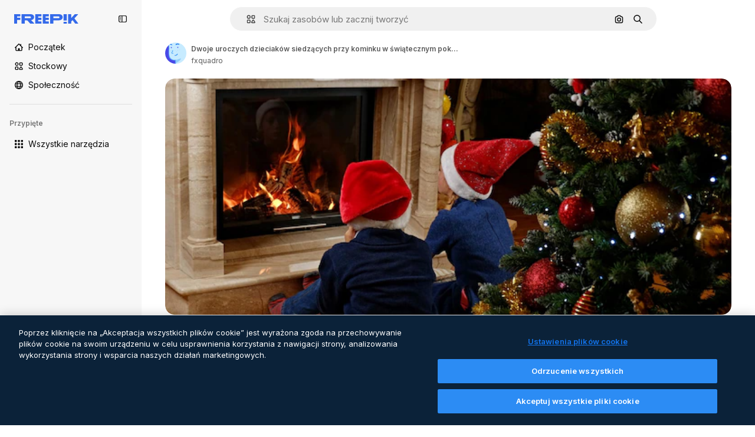

--- FILE ---
content_type: text/javascript
request_url: https://static.cdnpk.net/_next/static/chunks/webpack-b5edd78009e0dc06.js
body_size: 6842
content:
!function(){try{var e="undefined"!=typeof window?window:"undefined"!=typeof global?global:"undefined"!=typeof self?self:{},c=(new e.Error).stack;c&&(e._sentryDebugIds=e._sentryDebugIds||{},e._sentryDebugIds[c]="3978e7d7-74dd-4c3e-8623-785740e03994",e._sentryDebugIdIdentifier="sentry-dbid-3978e7d7-74dd-4c3e-8623-785740e03994")}catch(e){}}(),function(){"use strict";var e,c,a,d,f,t,b,n,s,r,i,u,o={},l={};function h(e){var c=l[e];if(void 0!==c)return c.exports;var a=l[e]={id:e,loaded:!1,exports:{}},d=!0;try{o[e].call(a.exports,a,a.exports,h),d=!1}finally{d&&delete l[e]}return a.loaded=!0,a.exports}h.m=o,h.amdO={},e=[],h.O=function(c,a,d,f){if(a){f=f||0;for(var t=e.length;t>0&&e[t-1][2]>f;t--)e[t]=e[t-1];e[t]=[a,d,f];return}for(var b=1/0,t=0;t<e.length;t++){for(var a=e[t][0],d=e[t][1],f=e[t][2],n=!0,s=0;s<a.length;s++)b>=f&&Object.keys(h.O).every(function(e){return h.O[e](a[s])})?a.splice(s--,1):(n=!1,f<b&&(b=f));if(n){e.splice(t--,1);var r=d();void 0!==r&&(c=r)}}return c},h.n=function(e){var c=e&&e.__esModule?function(){return e.default}:function(){return e};return h.d(c,{a:c}),c},a=Object.getPrototypeOf?function(e){return Object.getPrototypeOf(e)}:function(e){return e.__proto__},h.t=function(e,d){if(1&d&&(e=this(e)),8&d||"object"==typeof e&&e&&(4&d&&e.__esModule||16&d&&"function"==typeof e.then))return e;var f=Object.create(null);h.r(f);var t={};c=c||[null,a({}),a([]),a(a)];for(var b=2&d&&e;"object"==typeof b&&!~c.indexOf(b);b=a(b))Object.getOwnPropertyNames(b).forEach(function(c){t[c]=function(){return e[c]}});return t.default=function(){return e},h.d(f,t),f},h.d=function(e,c){for(var a in c)h.o(c,a)&&!h.o(e,a)&&Object.defineProperty(e,a,{enumerable:!0,get:c[a]})},h.f={},h.e=function(e){return Promise.all(Object.keys(h.f).reduce(function(c,a){return h.f[a](e,c),c},[]))},h.u=function(e){return 2006===e?"static/chunks/2006-7ab15a60df75f161.js":4020===e?"static/chunks/4020-d5ef39cd4dd91ae0.js":5034===e?"static/chunks/5034-a047a46026ba307c.js":7092===e?"static/chunks/7092-cec4d35b5d99711b.js":7467===e?"static/chunks/7467-553c30d209d40bbb.js":9203===e?"static/chunks/9203-215b5952e753973e.js":1633===e?"static/chunks/1633-09c9e641e8ee041c.js":7436===e?"static/chunks/7436-4d87bb61b268a050.js":7301===e?"static/chunks/7301-06cbbaf36a3165e7.js":6492===e?"static/chunks/6492-6b33f847452b6f08.js":217===e?"static/chunks/217-825f0a97dfba5e7b.js":9110===e?"static/chunks/9110-ba1a87a6bb306d49.js":1994===e?"static/chunks/1994-d1b7129ffaa2894a.js":2489===e?"static/chunks/2489-f0efb25b5fb824c9.js":5694===e?"static/chunks/5694-a2a09056ca569b0f.js":1821===e?"static/chunks/1821-2a3fc559bbf6c6d2.js":7348===e?"static/chunks/7348-e9e87d4ba2af1893.js":4285===e?"static/chunks/4285-5c5a171ac69d3557.js":8984===e?"static/chunks/8984-1bcb80500a928960.js":9524===e?"static/chunks/9524-e6a971b8389a764c.js":5229===e?"static/chunks/5229-100f9e6b082cebbd.js":3065===e?"static/chunks/3065-8a5471bc5567b967.js":6319===e?"static/chunks/6319-dd1def6e4af658f5.js":8538===e?"static/chunks/8538-fe234f3c0a31d766.js":9041===e?"static/chunks/9041-46d01252a266b360.js":8324===e?"static/chunks/8324-7a77819995177234.js":6638===e?"static/chunks/6638-d468c385ad51999e.js":8361===e?"static/chunks/8361-7765524781567089.js":6422===e?"static/chunks/6422-548637c18ed10601.js":3592===e?"static/chunks/3592-5774416275312996.js":4098===e?"static/chunks/4098-a6964ea52b6deff2.js":4445===e?"static/chunks/4445-82c25c477f523d15.js":5345===e?"static/chunks/5345-3ae57904fbd4b74b.js":6080===e?"static/chunks/6080-38464a3e7905f11a.js":1714===e?"static/chunks/1714-37481d0d9cd39f6e.js":2908===e?"static/chunks/2908-4c923f0f9ec53b0c.js":1760===e?"static/chunks/1760-dadf605658558009.js":5817===e?"static/chunks/5817-17e4c5d502e42a3a.js":8115===e?"static/chunks/8115-4fb2c3bab53e4b22.js":8523===e?"static/chunks/8523-8a2a5179b37d26fa.js":4765===e?"static/chunks/4765-79db685d0cd8905c.js":5445===e?"static/chunks/5445-3994aa216ae92400.js":5239===e?"static/chunks/5239-c4b98c0b854b0718.js":1839===e?"static/chunks/1839-e884e823ad73c27d.js":7861===e?"static/chunks/7861-b550a55dd6f7fa18.js":257===e?"static/chunks/257-c9467208c8765f60.js":6324===e?"static/chunks/6324-21dcf91487e9dba1.js":7645===e?"static/chunks/7645-959d4e5bd1f0fbff.js":5231===e?"static/chunks/5231-a3e1cf7793250acb.js":"static/chunks/"+(({1454:"af054272",5287:"6e4b3536",6827:"b228046f",6854:"e399278c",7255:"4416ab45",9578:"3bf022ca",9984:"5cd8e9de"})[e]||e)+"."+({94:"cb2fc26fd9e8ead8",212:"46d1565c5f17a3df",274:"7eab8872662ebcd1",287:"b73aae9c679172e7",299:"5f2c3002caaa0c5e",364:"5d133e91d410f7b4",519:"c0f3bf718574815c",544:"fd589624f5ac15da",651:"4a71cbc065b0004a",723:"ec848899c1eec322",736:"963956a5acf971fe",757:"9c638f9188085541",803:"5d000a127e5442ee",826:"55b0f5673b3aca7f",921:"ddf8482f06c5f923",936:"d6f61d62c1e8e833",978:"443c34e79bf9b588",998:"6777cae4cc690f94",1151:"9f8af46ab6b5daf9",1184:"457d73723e407614",1239:"f5241954923ed8f8",1280:"40a9e470f17bb3b5",1344:"a2a7e8ac9793c591",1350:"3f5962ba9d5686ef",1410:"54ea32775bee9c16",1454:"1d5ce31713225bf4",1577:"57b252f254ea0353",1619:"8d8be3f35c757e20",1747:"6e08f25a77f3e05c",1920:"cbec0d0aa6af4731",1965:"90053be73e7539f7",1968:"a86bf83fe7383762",1981:"48d19981768cfa2f",2074:"007424c9f7c9b3b4",2093:"7045f82d5116786b",2187:"e27bd1411eda1fe9",2203:"142608c8fb523bea",2236:"8e3d66ac62404512",2377:"60dfc4c0f3d12ffa",2488:"298ce3d7e5e780ad",2510:"07afca3b9ccc4b14",2574:"5c40a94b204effce",2577:"0d2d6bafeccc75ab",2630:"1eaa38a0f9295a5e",2644:"76bde664eeb17429",2667:"ab18725fb0f50997",2705:"28e1500c5ffecc00",2742:"2d2659a732f6330e",2797:"a5cd9c2b892cc40e",2807:"1ddc1e4e9560cb8b",2812:"f40b36e69f9fd135",2909:"ae52e1cda31cf3a6",2928:"e1d3efc17dca376b",3025:"310be027084a6d79",3078:"48c57f2560eb3914",3124:"29c412063b9ea000",3128:"64fb70e477712df9",3142:"afa381ec0587a4fb",3166:"c3c7e165a6d2a051",3180:"01b423ba5339a08b",3188:"f317ae5b17f60ff8",3241:"d83eecd7711e405c",3267:"bb4f0bd8c0fbe08a",3294:"bda27302cd340359",3317:"f5f052eed8b08604",3398:"aa3b33113d8fcdeb",3536:"341d0ce031054866",3703:"b5e24c990234fa2f",3760:"621c620b76c8c001",3783:"1cdfef25640f5a93",3824:"8e62ab8074aae999",3839:"75c3cddad6209f8c",3850:"7db4eb30befaee4f",3871:"36868f4d6e3cd805",3905:"d291cae03ba37efe",3956:"848650add2d6a8a1",3986:"3ba5773bb2a2539b",4046:"627b5cf0d2d59354",4062:"bc8229382068dd42",4087:"608dcb8d2d2f257c",4165:"dc80426727029f25",4224:"8801f19aef594909",4251:"3e47595fa94b61f9",4286:"731aa6f2184036ed",4309:"56719bd64c81f3f2",4311:"fde848113f736b71",4336:"6b994cdc34209ecf",4342:"5139164dc44fd99c",4390:"c9ca39dc7a24d49d",4409:"6f34395f7c5ee403",4472:"6fdf91ee4790efa8",4510:"697f5310148f0627",4568:"2af131ad8788fc8c",4583:"502c7ecaf5d5ea88",4584:"84aff0ebd80c7da5",4603:"183651cd4a8a4bbe",4758:"c5f8ec3dd95cefe5",4837:"ef952cadd7b33c22",4848:"dfe850550b20acc2",4925:"80c5cfce821f228b",4973:"e91b1d3cc6a5a9d4",5008:"62335661fac28a37",5109:"1499caabc3eaf031",5159:"6481b2040d402c49",5245:"4dd13bedefdb795d",5286:"db30a85e10037c09",5287:"5913ddf7717dcf50",5332:"346cbf1c2e6a583a",5355:"dfb1231a6838243c",5374:"6c73c59539eafe99",5385:"47119ad951077754",5394:"734cf98332539790",5448:"05f5fb6dcfb3910e",5504:"ad85106fd509d883",5508:"15b864a7504a5437",5528:"471d520f6e014160",5532:"34141083497a9a9e",5554:"c4792814e31ca18d",5644:"0faf5116b4c96b8b",5665:"edb601b7d6ad1398",5765:"cd77198f967c1ec6",5897:"428b4c98631e90e5",5921:"817d04ae126c9dff",6106:"e8cd6335ae743963",6146:"9b5d6f6f65cc2a63",6173:"6575e04cdbc95c4b",6293:"3cccf83872fd51f8",6329:"f3cf58b3abc69ce1",6343:"7a932568ceeaef1e",6393:"9192e9289ff4efab",6473:"da881d5035013ef5",6795:"d585d9b7e47d909d",6803:"0c4dc6fdbe012bdf",6827:"dec1c8c87d7184a4",6854:"c420fca5cd6875bb",6867:"394f92a8561bff7d",6868:"69e9682fbd0517eb",6996:"37c30d47d5b34988",7054:"c821340f7a02df78",7091:"17ea60d618e057fd",7149:"369fc4d039c45a07",7177:"8fefb7895df180f8",7235:"eae0b6d5031d8fab",7255:"f8c534ae0030029d",7344:"7d231f752bafb426",7455:"05f24745eed08d96",7471:"12e87b6d8b8ae47e",7475:"2eaae885e790d8b8",7640:"f9d00ca6e7e5dc0d",7662:"e6dcf292fc4a3077",7724:"b96162ff74d83f77",7828:"87e64bc81f510d4f",7854:"34930431bf864cb1",7876:"256f70632c1d9404",7896:"332c6d2544cbd71a",7908:"5d564b0c1db23f17",7945:"5f9599427daed2e0",7967:"b1b8ba6e47e627ff",8129:"47cbec2a5f2cbd92",8158:"f7d326125afa1014",8316:"2efeb23a4e4223e5",8317:"9cfbf8a104c148bf",8359:"351f5b43a6938a43",8448:"d44cc176b0b84e35",8454:"e9506a4941101002",8481:"eb052a58f9ae2e9a",8487:"6f96add7e5ee5c70",8495:"65a4adf20051eac9",8509:"691d8f3f3131fd7a",8512:"1298c118850eddb7",8720:"4cfc872bf0943383",8748:"bea53db96a28ca3b",8767:"81f900da388f0e60",8780:"7bc79c2e0abab4a7",8815:"666d3f976515bf83",8846:"1c35bfc34b6640fe",8851:"b5231c91a812be31",8853:"5133e1f1a34cd5df",8897:"e5a445209b1dc7b9",8970:"93bd3b4b35b34de4",9005:"459d91badf76747a",9071:"87f6869b64deb601",9080:"94d92e07499e73e3",9139:"f158781520b55777",9179:"25fa64252a1fb312",9269:"62126bcf1d60b154",9392:"d6fad1c904f604e9",9405:"9e78c6a1d95ca875",9416:"1a315a2e4ecba0b6",9442:"9d27d78048d261a9",9474:"252c192063c72bed",9534:"bfd503b4c9fdf76c",9573:"2c903fa05821a57a",9578:"41067e492205396c",9584:"0bbd62a2379bdf8e",9710:"a85205d27a6d148d",9717:"37f56d2e63fe74c8",9748:"0bc58cbf2d7d029f",9850:"80fbc1214da61fbc",9930:"a7466fccb199c930",9960:"ef4cc7dbb3f08483",9984:"7959719707a6e054",9997:"e947340ba4f2a6a8"})[e]+".js"},h.miniCssF=function(e){return"static/css/"+({287:"4380aa2b3abf8162",826:"a3f71e400c3c6c5e",978:"125ca67f502fd6c1",998:"4ec7af1029619cba",1151:"acf895dd709fefda",1184:"a560a8b2abac9e48",1350:"97712ad9043a9fe4",1633:"ef46db3751d8e999",2187:"ab0649ea4250f7a3",2488:"fb4c49e4b6154207",2574:"5bedc2aa8a170c1c",3078:"94a3fb5e87170b05",3180:"095229728fe083c3",3536:"ef46db3751d8e999",4062:"2b091cf6b253ff42",4472:"e559db09e31c28ec",4765:"ef46db3751d8e999",4973:"701a37dcea8f13fb",5008:"40caab59f1c802af",5286:"667c506a7c54843a",5528:"3e827899a9b8a168",5532:"59f5db5a78a70409",6080:"ef46db3751d8e999",6329:"b3a68a157ae3bfa6",6473:"a62fc6a3d7a32447",7177:"b8e302d41b271438",7662:"56a7a3dc09e5cd23",7908:"a964026ac21a79c7",7967:"544f3dd743d08959",8316:"6f83eb921c32d74d",8454:"88b572f1f6aab020",8538:"ef46db3751d8e999",8720:"34f052aec2dc2044",9203:"ef46db3751d8e999",9405:"bc09dfcf8cc85f8c",9474:"67cda4f82c2501f3",9717:"b5684b5452d8a284"})[e]+".css"},h.g=function(){if("object"==typeof globalThis)return globalThis;try{return this||Function("return this")()}catch(e){if("object"==typeof window)return window}}(),h.hmd=function(e){return(e=Object.create(e)).children||(e.children=[]),Object.defineProperty(e,"exports",{enumerable:!0,set:function(){throw Error("ES Modules may not assign module.exports or exports.*, Use ESM export syntax, instead: "+e.id)}}),e},h.o=function(e,c){return Object.prototype.hasOwnProperty.call(e,c)},d={},f="_N_E:",h.l=function(e,c,a,t){if(d[e]){d[e].push(c);return}if(void 0!==a)for(var b,n,s=document.getElementsByTagName("script"),r=0;r<s.length;r++){var i=s[r];if(i.getAttribute("src")==e||i.getAttribute("data-webpack")==f+a){b=i;break}}b||(n=!0,(b=document.createElement("script")).charset="utf-8",b.timeout=120,h.nc&&b.setAttribute("nonce",h.nc),b.setAttribute("data-webpack",f+a),b.src=h.tu(e)),d[e]=[c];var u=function(c,a){b.onerror=b.onload=null,clearTimeout(o);var f=d[e];if(delete d[e],b.parentNode&&b.parentNode.removeChild(b),f&&f.forEach(function(e){return e(a)}),c)return c(a)},o=setTimeout(u.bind(null,void 0,{type:"timeout",target:b}),12e4);b.onerror=u.bind(null,b.onerror),b.onload=u.bind(null,b.onload),n&&document.head.appendChild(b)},h.r=function(e){"undefined"!=typeof Symbol&&Symbol.toStringTag&&Object.defineProperty(e,Symbol.toStringTag,{value:"Module"}),Object.defineProperty(e,"__esModule",{value:!0})},h.tt=function(){return void 0===t&&(t={createScriptURL:function(e){return e}},"undefined"!=typeof trustedTypes&&trustedTypes.createPolicy&&(t=trustedTypes.createPolicy("nextjs#bundler",t))),t},h.tu=function(e){return h.tt().createScriptURL(e)},h.p="https://static.cdnpk.net/_next/",b=function(e,c,a,d){var f=document.createElement("link");return f.rel="stylesheet",f.type="text/css",f.onerror=f.onload=function(t){if(f.onerror=f.onload=null,"load"===t.type)a();else{var b=t&&("load"===t.type?"missing":t.type),n=t&&t.target&&t.target.href||c,s=Error("Loading CSS chunk "+e+" failed.\n("+n+")");s.code="CSS_CHUNK_LOAD_FAILED",s.type=b,s.request=n,f.parentNode.removeChild(f),d(s)}},f.href=c,document.head.appendChild(f),f},n=function(e,c){for(var a=document.getElementsByTagName("link"),d=0;d<a.length;d++){var f=a[d],t=f.getAttribute("data-href")||f.getAttribute("href");if("stylesheet"===f.rel&&(t===e||t===c))return f}for(var b=document.getElementsByTagName("style"),d=0;d<b.length;d++){var f=b[d],t=f.getAttribute("data-href");if(t===e||t===c)return f}},s={2272:0},h.f.miniCss=function(e,c){s[e]?c.push(s[e]):0!==s[e]&&({287:1,826:1,978:1,998:1,1151:1,1184:1,1350:1,1633:1,2187:1,2488:1,2574:1,3078:1,3180:1,3536:1,4062:1,4472:1,4765:1,4973:1,5008:1,5286:1,5528:1,5532:1,6080:1,6329:1,6473:1,7177:1,7662:1,7908:1,7967:1,8316:1,8454:1,8538:1,8720:1,9203:1,9405:1,9474:1,9717:1})[e]&&c.push(s[e]=new Promise(function(c,a){var d=h.miniCssF(e),f=h.p+d;if(n(d,f))return c();b(e,f,c,a)}).then(function(){s[e]=0},function(c){throw delete s[e],c}))},r={2272:0,8538:0,6080:0,1633:0,9203:0,4765:0},h.f.j=function(e,c){var a=h.o(r,e)?r[e]:void 0;if(0!==a){if(a)c.push(a[2]);else if(/^(1(151|184|350|633)|2((|1)87|272|488|574)|3(078|180|536)|4(062|472|765|973)|5(008|286|528|532)|6(080|329|473)|7(177|662|908|967)|8(26|316|454|538|720)|9(203|405|474|717|78|98))$/.test(e))r[e]=0;else{var d=new Promise(function(c,d){a=r[e]=[c,d]});c.push(a[2]=d);var f=h.p+h.u(e),t=Error();h.l(f,function(c){if(h.o(r,e)&&(0!==(a=r[e])&&(r[e]=void 0),a)){var d=c&&("load"===c.type?"missing":c.type),f=c&&c.target&&c.target.src;t.message="Loading chunk "+e+" failed.\n("+d+": "+f+")",t.name="ChunkLoadError",t.type=d,t.request=f,a[1](t)}},"chunk-"+e,e)}}},h.O.j=function(e){return 0===r[e]},i=function(e,c){var a,d,f=c[0],t=c[1],b=c[2],n=0;if(f.some(function(e){return 0!==r[e]})){for(a in t)h.o(t,a)&&(h.m[a]=t[a]);if(b)var s=b(h)}for(e&&e(c);n<f.length;n++)d=f[n],h.o(r,d)&&r[d]&&r[d][0](),r[d]=0;return h.O(s)},(u=self.webpackChunk_N_E=self.webpackChunk_N_E||[]).forEach(i.bind(null,0)),u.push=i.bind(null,u.push.bind(u)),h.nc=void 0}();